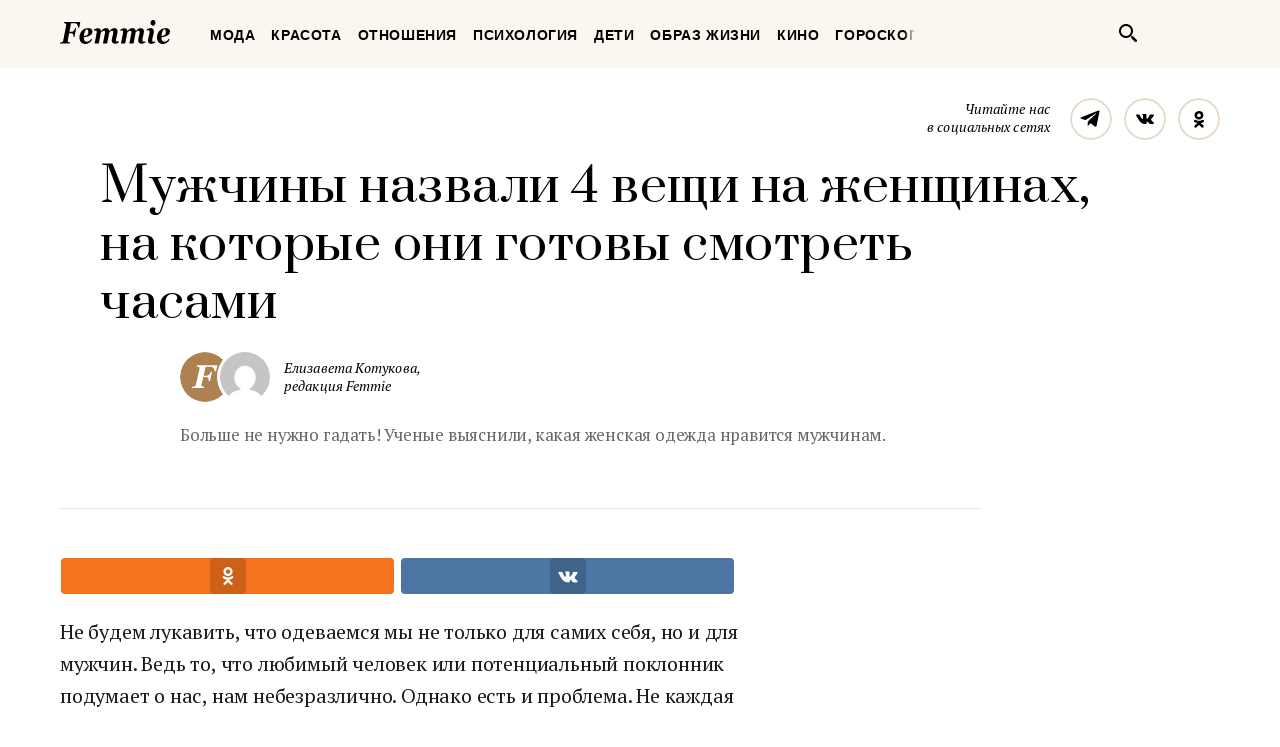

--- FILE ---
content_type: text/html; charset=UTF-8
request_url: https://femmie.ru/muzhchiny-nazvali-4-veshhi-na-zhenshhinah-na-kotory-e-oni-gotovy-smotret-chasami-329210/
body_size: 23662
content:
<!DOCTYPE html>
<html lang="ru">
    <head>
        <meta charset="UTF-8">
        <meta http-equiv="x-ua-compatible" content="ie=edge">
        <meta name="viewport" content="width=device-width, initial-scale=1">
        <link href="https://fonts.googleapis.com/css?family=PT+Serif:400,400i,700|Prata&amp;subset=cyrillic" rel="stylesheet" rel="preload">
        <link href="/wp-content/themes/Newspaper/css/style.css" rel="stylesheet" rel="preload">
        <title>Мужчины назвали 4 вещи на женщинах, на которые они готовы смотреть часами | Femmie</title>
        <meta property="og:locale" content="ru_RU" />
<meta property="og:type" content="article" />
<meta property="og:title" content="Мужчины назвали 4 вещи на&nbsp;женщинах, на&nbsp;которые они готовы смотреть часами" />
<meta property="og:description" content="Не будем лукавить, что одеваемся мы не только для самих себя, но и для мужчин. Ведь то, что любимый человек или потенциальный поклонник подумает о нас, нам небезразлично. Однако есть и проблема. Не каждая дама знает, как выбрать нужный наряд. Рассказываем о 5 вещах, которые наверняка понравятся вашим избранникам. Ведь их влияние на сильный пол научно обосновано. Облегающее платье Если у вас подтянутое тело, тонкая талия и аппетитные формы, то почему бы не показать свои преимущества? Носите облегающие платья, и ни один мужчина не сможет устоять перед вами. Дело в том, что многим представителям сильного пола нравится фигура в форме песочных часов. Так что смело пользуйтесь своими природными данными. А если бедра или грудь недостаточно пышные, то можете визуально увеличить их с помощью нарядов правильных" />
<meta property="og:url" content="https://femmie.ru/muzhchiny-nazvali-4-veshhi-na-zhenshhinah-na-kotory-e-oni-gotovy-smotret-chasami-329210/" />
<meta property="og:site_name" content="Femmie" />
<meta property="article:publisher" content="https://www.facebook.com/femmieru/" />
<meta property="article:section" content="Мода" />
<meta property="article:published_time" content="2020-12-23T05:40:00+00:00" />
<meta property="article:modified_time" content="2020-12-23T08:26:06+00:00" />
<meta property="og:updated_time" content="2020-12-23T08:26:06+00:00" />
<meta property="fb:app_id" content="1588860948093305" />

<!-- All in One SEO Pack 2.7.2 by Michael Torbert of Semper Fi Web Design[467,566] -->
<meta name="description"  content="Не будем лукавить, что одеваемся мы не только для самих себя, но и для мужчин. Ведь то, что любимый человек или потенциальный поклонник подумает о нас, нам" />

<meta name="keywords"  content="Мода" />

<link rel="canonical" href="https://femmie.ru/muzhchiny-nazvali-4-veshhi-na-zhenshhinah-na-kotory-e-oni-gotovy-smotret-chasami-329210/" />
<!-- /all in one seo pack -->
<link rel='dns-prefetch' href='//s.w.org' />
<link rel="alternate" type="application/rss+xml" title="Femmie &raquo; Лента" href="https://femmie.ru/feed/" />
<link rel="alternate" type="application/rss+xml" title="Femmie &raquo; Лента комментариев" href="https://femmie.ru/comments/feed/" />
<link rel='stylesheet' id='crifs-style-css'  href='https://femmie.ru/wp-content/plugins/cr_infinity_scroll/public/style.css?ver=0.2.0' type='text/css' media='all' />
<link rel='stylesheet' id='essb_theme_standard-css'  href='https://femmie.ru/wp-content/plugins/easy-social-share-buttons5/lib/modules/top-posts-widget/css/essb-theme-standard.min.css?ver=4.8.18' type='text/css' media='all' />
<link rel='stylesheet' id='essb-font-css'  href='https://femmie.ru/wp-content/plugins/easy-social-share-buttons5/lib/modules/top-posts-widget/css/essb-posts-font.css?ver=4.8.18' type='text/css' media='all' />
<link rel='stylesheet' id='easy-social-share-buttons-css'  href='https://femmie.ru/wp-content/plugins/easy-social-share-buttons5/assets/css/easy-social-share-buttons.min.css?ver=5.2.2' type='text/css' media='all' />
<script type='text/javascript' src='https://femmie.ru/wp-includes/js/jquery/jquery.js?ver=1.12.4'></script>
<script type='text/javascript' src='https://femmie.ru/wp-includes/js/jquery/jquery-migrate.min.js?ver=1.4.1'></script>
<script type='text/javascript'>
/* <![CDATA[ */
var ai_front = {"insertion_before":"BEFORE","insertion_after":"AFTER","insertion_prepend":"PREPEND CONTENT","insertion_append":"APPEND CONTENT","insertion_replace_content":"REPLACE CONTENT","insertion_replace_element":"REPLACE ELEMENT","cancel":"Cancel","use":"Use","add":"Add","parent":"Parent","cancel_element_selection":"Cancel element selection","select_parent_element":"Select parent element","css_selector":"CSS selector","use_current_selector":"Use current selector","element":"ELEMENT","path":"PATH","selector":"SELECTOR","visible":"VISIBLE","hidden":"HIDDEN"};
/* ]]> */
</script>
<script type='text/javascript' src='https://femmie.ru/wp-content/plugins/ad-inserter/includes/js/ai-jquery.js?ver=4.8.18+2.4.11'></script>
<script type='text/javascript'>
function ai_insert(insertion,selector,insertion_code){if(selector.indexOf(":eq")!=-1)var elements=jQuery(selector);else var elements=document.querySelectorAll(selector);Array.prototype.forEach.call(elements,function(element,index){var ai_debug=typeof ai_debugging!=="undefined";if(element.hasAttribute("id"))selector_string="#"+element.getAttribute("id");else if(element.hasAttribute("class"))selector_string="."+element.getAttribute("class").replace(new RegExp(" ","g"),".");else selector_string="";var template=
document.createElement("div");template.innerHTML=insertion_code;var ai_selector_counter=template.getElementsByClassName("ai-selector-counter")[0];if(ai_selector_counter!=null)ai_selector_counter.innerText=index+1;var ai_debug_name_ai_main=template.getElementsByClassName("ai-debug-name ai-main")[0];if(ai_debug_name_ai_main!=null){var insertion_name="";if(insertion=="before")insertion_name=ai_front.insertion_before;else if(insertion=="after")insertion_name=ai_front.insertion_after;else if(insertion==
"prepend")insertion_name=ai_front.insertion_prepend;else if(insertion=="append")insertion_name=ai_front.insertion_append;else if(insertion=="replace-content")insertion_name=ai_front.insertion_replace_content;else if(insertion=="replace-element")insertion_name=ai_front.insertion_replace_element;ai_debug_name_ai_main.innerText=insertion_name+" "+selector+" ("+element.tagName.toLowerCase()+selector_string+")"}var range=document.createRange();var fragment=range.createContextualFragment(template.innerHTML);
if(insertion=="before")element.parentNode.insertBefore(fragment,element);else if(insertion=="after")element.parentNode.insertBefore(fragment,element.nextSibling);else if(insertion=="prepend")element.insertBefore(fragment,element.firstChild);else if(insertion=="append")element.insertBefore(fragment,null);else if(insertion=="replace-content")element.innerHTML=template.innerHTML;else if(insertion=="replace-element"){element.parentNode.insertBefore(fragment,element);element.parentNode.removeChild(element)}if(ai_debug)console.log("AI INSERT",
insertion,selector,"("+element.tagName.toLowerCase()+selector_string+")")})}
function ai_insert_viewport(element){function hasClass(element,cls){if(element==null)return false;if(element.classList)return element.classList.contains(cls);else return(" "+element.className+" ").indexOf(" "+cls+" ")>-1}function addClass(element,cls){if(element==null)return;if(element.classList)element.classList.add(cls);else element.className+=" "+cls}function removeClass(element,cls){if(element==null)return;if(element.classList)element.classList.remove(cls);else element.className=element.className.replace(new RegExp("(^|\\b)"+
cls.split(" ").join("|")+"(\\b|$)","gi")," ")}var ai_debug=typeof ai_debugging!=="undefined";if(ai_debug)console.log("AI VIEWPORT INSERTION class:",element.getAttribute("class"));var visible=!!(element.offsetWidth||element.offsetHeight||element.getClientRects().length);var block=element.getAttribute("data-block");if(visible){var insertion_code=element.getAttribute("data-code");var insertion_type=element.getAttribute("data-insertion");var selector=element.getAttribute("data-selector");if(insertion_code!=
null)if(insertion_type!=null&&selector!=null){var selector_exists=document.querySelectorAll(selector).length;if(ai_debug)console.log("AI VIEWPORT VISIBLE: block",block,insertion_type,selector,selector_exists?"":"NOT FOUND");if(selector_exists){ai_insert(insertion_type,selector,b64d(insertion_code));removeClass(element,"ai-viewports")}}else{if(ai_debug)console.log("AI VIEWPORT VISIBLE: block",block);var range=document.createRange();var fragment=range.createContextualFragment(b64d(insertion_code));
element.parentNode.insertBefore(fragment,element.nextSibling);removeClass(element,"ai-viewports")}}else{if(ai_debug)console.log("AI VIEWPORT NOT VISIBLE: block",block);var debug_bar=element.previousElementSibling;if(hasClass(debug_bar,"ai-debug-bar")&&hasClass(debug_bar,"ai-debug-script")){removeClass(debug_bar,"ai-debug-script");addClass(debug_bar,"ai-debug-viewport-invisible")}removeClass(element,"ai-viewports")}}
function b64e(str){return btoa(encodeURIComponent(str).replace(/%([0-9A-F]{2})/g,function toSolidBytes(match,p1){return String.fromCharCode("0x"+p1)}))}function b64d(str){return decodeURIComponent(atob(str).split("").map(function(c){return"%"+("00"+c.charCodeAt(0).toString(16)).slice(-2)}).join(""))};
</script>
<link rel='https://api.w.org/' href='https://femmie.ru/wp-json/' />
<link rel="EditURI" type="application/rsd+xml" title="RSD" href="https://femmie.ru/xmlrpc.php?rsd" />
<link rel="wlwmanifest" type="application/wlwmanifest+xml" href="https://femmie.ru/wp-includes/wlwmanifest.xml" /> 
<link rel='prev' title='5 комплиментов, которые для русских женщин норма, а&nbsp;для восточных&nbsp;&mdash; оскорбление' href='https://femmie.ru/5-komplimentov-kotory-e-dlya-russkih-zhenshhin-norma-a-dlya-vostochny-h-oskorblenie-428935/' />
<link rel='next' title='6 фраз родителей, чья дочь растет уверенной в&nbsp;себе' href='https://femmie.ru/6-fraz-roditelej-ch-ya-doch-rastet-uverennoj-v-sebe-311518/' />
<meta name="generator" content="WordPress 4.8.18" />
<link rel='shortlink' href='https://femmie.ru/?p=329210' />
<link rel="alternate" type="application/json+oembed" href="https://femmie.ru/wp-json/oembed/1.0/embed?url=https%3A%2F%2Ffemmie.ru%2Fmuzhchiny-nazvali-4-veshhi-na-zhenshhinah-na-kotory-e-oni-gotovy-smotret-chasami-329210%2F" />
<link rel="alternate" type="text/xml+oembed" href="https://femmie.ru/wp-json/oembed/1.0/embed?url=https%3A%2F%2Ffemmie.ru%2Fmuzhchiny-nazvali-4-veshhi-na-zhenshhinah-na-kotory-e-oni-gotovy-smotret-chasami-329210%2F&#038;format=xml" />
	<script type="application/ld+json"   >
	{ 
		"@context":"http:\/\/schema.org\/",
		"@graph":[
			{
				"@type":"BlogPosting",
				"@id":"https:\/\/femmie.ru\/muzhchiny-nazvali-4-veshhi-na-zhenshhinah-na-kotory-e-oni-gotovy-smotret-chasami-329210\/#BlogPosting",
				"mainEntityOfPage":"https:\/\/femmie.ru\/muzhchiny-nazvali-4-veshhi-na-zhenshhinah-na-kotory-e-oni-gotovy-smotret-chasami-329210\/",
				"headline":"\u041c\u0443\u0436\u0447\u0438\u043d\u044b \u043d\u0430\u0437\u0432\u0430\u043b\u0438 4 \u0432\u0435\u0449\u0438 \u043d\u0430 \u0436\u0435\u043d\u0449\u0438\u043d\u0430\u0445, \u043d\u0430 \u043a\u043e\u0442\u043e\u0440\u044b\u0435 \u043e\u043d\u0438 \u0433\u043e\u0442\u043e\u0432\u044b \u0441\u043c\u043e\u0442\u0440\u0435\u0442\u044c \u0447\u0430\u0441\u0430\u043c\u0438",
				"name":"\u041c\u0443\u0436\u0447\u0438\u043d\u044b \u043d\u0430\u0437\u0432\u0430\u043b\u0438 4 \u0432\u0435\u0449\u0438 \u043d\u0430 \u0436\u0435\u043d\u0449\u0438\u043d\u0430\u0445, \u043d\u0430 \u043a\u043e\u0442\u043e\u0440\u044b\u0435 \u043e\u043d\u0438 \u0433\u043e\u0442\u043e\u0432\u044b \u0441\u043c\u043e\u0442\u0440\u0435\u0442\u044c \u0447\u0430\u0441\u0430\u043c\u0438",
				"description":"\u0411\u043e\u043b\u044c\u0448\u0435 \u043d\u0435 \u043d\u0443\u0436\u043d\u043e \u0433\u0430\u0434\u0430\u0442\u044c! \u0423\u0447\u0435\u043d\u044b\u0435 \u0432\u044b\u044f\u0441\u043d\u0438\u043b\u0438, \u043a\u0430\u043a\u0430\u044f \u0436\u0435\u043d\u0441\u043a\u0430\u044f \u043e\u0434\u0435\u0436\u0434\u0430 \u043d\u0440\u0430\u0432\u0438\u0442\u0441\u044f \u043c\u0443\u0436\u0447\u0438\u043d\u0430\u043c.",
				"datePublished":"2020-12-23 05:40:00",
				"dateModified":"2020-12-23 08:26:06",
				"url":"https:\/\/femmie.ru\/muzhchiny-nazvali-4-veshhi-na-zhenshhinah-na-kotory-e-oni-gotovy-smotret-chasami-329210\/",
                                "articleBody": "Не будем лукавить, что одеваемся мы не только для самих себя, но и для мужчин. Ведь то, что любимый человек или потенциальный поклонник подумает о нас, нам небезразлично. Однако есть и проблема. Не каждая дама знает, как выбрать нужный наряд. Рассказываем о 5 вещах, которые наверняка понравятся вашим избранникам. Ведь их влияние на сильный пол научно обосновано.Облегающее платьеЕсли у вас подтянутое тело, тонкая талия и аппетитные формы, то почему бы не показать свои преимущества? Носите облегающие платья, и ни один мужчина не сможет устоять перед вами. Дело в том, что многим представителям сильного пола нравится фигура в форме песочных часов. Так что смело пользуйтесь своими природными данными.Еще Элизабет Хоуз, дизайнер и модный критик, говорила: «Пять из пяти мужчин утверждают, что, увидев девушку в черном платье, посмотрят на нее еще раз». Уж ее-то словам можно верить.",
								"image":{ 
					"@type":"ImageObject",
					"@id":"https:\/\/via.placeholder.com\/800x600\/EEEEEE\/222222\/?text=%D0%9C%D1%83%D0%B6%D1%87%D0%B8%D0%BD%D1%8B+%D0%BD%D0%B0%D0%B7%D0%B2%D0%B0%D0%BB%D0%B8+4+%D0%B2%D0%B5%D1%89%D0%B8+%D0%BD%D0%B0+%D0%B6%D0%B5%D0%BD%D1%89%D0%B8%D0%BD%D0%B0%D1%85%2C+%D0%BD%D0%B0+%D0%BA%D0%BE%D1%82%D0%BE%D1%80%D1%8B%D0%B5+%D0%BE%D0%BD%D0%B8+%D0%B3%D0%BE%D1%82%D0%BE%D0%B2%D1%8B+%D1%81%D0%BC%D0%BE%D1%82%D1%80%D0%B5%D1%82%D1%8C+%D1%87%D0%B0%D1%81%D0%B0%D0%BC%D0%B8",
					"url":"https:\/\/via.placeholder.com\/800x600\/EEEEEE\/222222\/?text=%D0%9C%D1%83%D0%B6%D1%87%D0%B8%D0%BD%D1%8B+%D0%BD%D0%B0%D0%B7%D0%B2%D0%B0%D0%BB%D0%B8+4+%D0%B2%D0%B5%D1%89%D0%B8+%D0%BD%D0%B0+%D0%B6%D0%B5%D0%BD%D1%89%D0%B8%D0%BD%D0%B0%D1%85%2C+%D0%BD%D0%B0+%D0%BA%D0%BE%D1%82%D0%BE%D1%80%D1%8B%D0%B5+%D0%BE%D0%BD%D0%B8+%D0%B3%D0%BE%D1%82%D0%BE%D0%B2%D1%8B+%D1%81%D0%BC%D0%BE%D1%82%D1%80%D0%B5%D1%82%D1%8C+%D1%87%D0%B0%D1%81%D0%B0%D0%BC%D0%B8",
					"height":600,
					"width":800				},
				"author":{ 
					"@type":"Person",
					"@id":"https:\/\/femmie.ru\/author\/e_kotukova\/#person",
					"name":"\u0415\u043b\u0438\u0437\u0430\u0432\u0435\u0442\u0430 \u041a\u043e\u0442\u0443\u043a\u043e\u0432\u0430",
					"url":"https:\/\/femmie.ru\/author\/e_kotukova\/",
					"image":{ 
						"@type":"ImageObject",
						"@id":"https:\/\/secure.gravatar.com\/avatar\/17cca0a8bed48bfda5e2b5393d2d7072?s=96&d=mm&r=g",
						"url":"https:\/\/secure.gravatar.com\/avatar\/17cca0a8bed48bfda5e2b5393d2d7072?s=96&d=mm&r=g",
						"height":96,
						"width":96
					}
				},
				"publisher":{ 
					"@type":"Organization",
					"@id":"https:\/\/femmie.ru\/\/#organization",
					"name":"Femmie",
					"logo":{ 
						"@type":"ImageObject",
						"url":"https:\/\/femmie.ru\/wp-content\/uploads\/2018\/01\/femmie-logo-retina.png",
						"width":600,
						"height":60
					}
				}
			},
			{ 
				"@type":"BreadcrumbList",
				"itemListElement":[ 
					{ 
						"@type":"ListItem",
						"position":1,
						"item":{ 
							"@id":"https:\/\/femmie.ru\/\"moda\"\/#breadcrumbitem",
							"name":"\u041c\u043e\u0434\u0430"						}
					}
									]
			}
		]
	}
	</script>
<meta property="fb:app_id" content="1588860948093305"/><style></style><script>
/* <![CDATA[ */
var ajax_tptn_tracker = {"ajax_url":"https://femmie.ru/","top_ten_id":"329210","top_ten_blog_id":"1","activate_counter":"11","tptn_rnd":"1457665670"};
/* ]]> */
</script>
<!--[if lt IE 9]><script src="https://html5shim.googlecode.com/svn/trunk/html5.js"></script><![endif]-->
    		<style type="text/css">.recentcomments a{display:inline !important;padding:0 !important;margin:0 !important;}</style>
		<style type="text/css">.essb_displayed_sidebar_right, .essb_displayed_sidebar { display: none; -webkit-transition: all 0.5s; -moz-transition: all 0.5s;-ms-transition: all 0.5s;-o-transition: all 0.5s;transition: all 0.5s;}@media screen and (max-width: 750px) { .essb-mobile-sharebar, .essb-mobile-sharepoint, .essb-mobile-sharebottom, .essb-mobile-sharebottom .essb_links, .essb-mobile-sharebar-window .essb_links, .essb-mobile-sharepoint .essb_links { display: block; } }@media screen and (max-width: 750px) { .essb-mobile-sharebar .essb_native_buttons, .essb-mobile-sharepoint .essb_native_buttons, .essb-mobile-sharebottom .essb_native_buttons, .essb-mobile-sharebottom .essb_native_item, .essb-mobile-sharebar-window .essb_native_item, .essb-mobile-sharepoint .essb_native_item { display: none; } }@media screen and (min-width: 750px) { .essb-mobile-sharebar, .essb-mobile-sharepoint, .essb-mobile-sharebottom { display: none; } }</style>
<script type="text/javascript">var essb_settings = {"ajax_url":"https:\/\/femmie.ru\/wp-admin\/admin-ajax.php","essb3_nonce":"dd4f923e61","essb3_plugin_url":"https:\/\/femmie.ru\/wp-content\/plugins\/easy-social-share-buttons5","essb3_stats":true,"essb3_ga":true,"essb3_ga_mode":"extended","blog_url":"https:\/\/femmie.ru\/","essb3_postfloat_stay":false,"post_id":329210,"sidebar_appear_pos":"10","sidebar_appear_unit":""};var essb_buttons_exist = !!document.getElementsByClassName("essb_links"); if(essb_buttons_exist == true) { document.addEventListener("DOMContentLoaded", function(event) { var ESSB_CACHE_URL = "https://femmie.ru/muzhchiny-nazvali-4-veshhi-na-zhenshhinah-na-kotory-e-oni-gotovy-smotret-chasami-329210/"; if(ESSB_CACHE_URL.indexOf("?") > -1) { ESSB_CACHE_URL += "&essb_counter_cache=rebuild"; } else { ESSB_CACHE_URL += "?essb_counter_cache=rebuild"; }; var xhr = new XMLHttpRequest(); /*xhr.open("GET",ESSB_CACHE_URL,true); xhr.send();*/ });}var essbis_settings = {"modules":{"settings":{"moduleHoverActive":1,"activeModules":["settings","buttons","hover"]},"buttons":{"pinterestImageDescription":["titleAttribute","altAttribute","postTitle","mediaLibraryDescription"],"networks":"pinterest"},"hover":{"imageSelector":".essbis-hover-container img","minImageHeight":100,"minImageWidth":100,"hoverPanelPosition":"top-left","theme":"flat-small","orientation":"horizontal","showOnHome":"1","showOnSingle":"1","showOnPage":"1","showOnBlog":"1","showOnLightbox":"1","alwaysVisible":false,"mobileOnClick":false,"networks":"pinterest"}},"twitteruser":"","fbapp":"","dontshow":"","buttonSets":[],"themes":[]};</script>
<!-- Dynamic Widgets by QURL - http://www.qurl.nl //-->
      <meta name="onesignal" content="wordpress-plugin"/>
          <link rel="manifest"
            href="https://femmie.ru/wp-content/plugins/onesignal-free-web-push-notifications/sdk_files/manifest.json.php?gcm_sender_id="/>
          <script src="https://cdn.onesignal.com/sdks/OneSignalSDK.js" async></script>    <script>

      window.OneSignal = window.OneSignal || [];

      OneSignal.push( function() {
        OneSignal.SERVICE_WORKER_UPDATER_PATH = "OneSignalSDKUpdaterWorker.js.php";
        OneSignal.SERVICE_WORKER_PATH = "OneSignalSDKWorker.js.php";
        OneSignal.SERVICE_WORKER_PARAM = { scope: '/' };

        OneSignal.setDefaultNotificationUrl("https://femmie.ru");
        var oneSignal_options = {};
        window._oneSignalInitOptions = oneSignal_options;

        oneSignal_options['wordpress'] = true;
oneSignal_options['appId'] = 'a325f815-def0-45fa-b63a-776b8e0b1a29';
oneSignal_options['autoRegister'] = true;
oneSignal_options['welcomeNotification'] = { };
oneSignal_options['welcomeNotification']['disable'] = true;
oneSignal_options['path'] = "https://femmie.ru/wp-content/plugins/onesignal-free-web-push-notifications/sdk_files/";
oneSignal_options['persistNotification'] = true;
oneSignal_options['promptOptions'] = { };
oneSignal_options['promptOptions']['actionMessage'] = 'Искусство быть женщиной в наших уведомлениях';
oneSignal_options['promptOptions']['exampleNotificationTitleDesktop'] = 'Это пример уведомления';
oneSignal_options['promptOptions']['exampleNotificationMessageDesktop'] = 'Уведомления появятся на вашем экране';
oneSignal_options['promptOptions']['exampleNotificationTitleMobile'] = 'Пример уведомления';
oneSignal_options['promptOptions']['exampleNotificationCaption'] = '(вы сможете отписаться в любое время)';
oneSignal_options['promptOptions']['acceptButtonText'] = 'РАЗРЕШИТЬ';
oneSignal_options['promptOptions']['cancelButtonText'] = 'Нет, спасибо';
oneSignal_options['promptOptions']['siteName'] = 'Femmie.ru';
oneSignal_options['promptOptions']['autoAcceptTitle'] = 'Нажмите &quot;Разрешить&quot;';
oneSignal_options['notifyButton'] = { };
oneSignal_options['notifyButton']['enable'] = true;
oneSignal_options['notifyButton']['position'] = 'bottom-left';
oneSignal_options['notifyButton']['theme'] = 'default';
oneSignal_options['notifyButton']['size'] = 'medium';
oneSignal_options['notifyButton']['prenotify'] = true;
oneSignal_options['notifyButton']['displayPredicate'] = function() {
              return OneSignal.isPushNotificationsEnabled()
                      .then(function(isPushEnabled) {
                          return !isPushEnabled;
                      });
            };
oneSignal_options['notifyButton']['showCredit'] = false;
oneSignal_options['notifyButton']['text'] = {};
oneSignal_options['notifyButton']['text']['message.prenotify'] = 'Нажмите, чтобы подписаться';
oneSignal_options['notifyButton']['text']['tip.state.unsubscribed'] = 'Подписаться на уведомления';
oneSignal_options['notifyButton']['text']['tip.state.subscribed'] = 'Вы уже подписаны';
oneSignal_options['notifyButton']['text']['tip.state.blocked'] = 'Вы отписались';
oneSignal_options['notifyButton']['text']['message.action.subscribed'] = 'Спасибо, что вы с нами';
oneSignal_options['notifyButton']['text']['message.action.resubscribed'] = 'Вы подписаны на уведомления';
oneSignal_options['notifyButton']['text']['message.action.unsubscribed'] = 'Вы не будете получать уведомления';
oneSignal_options['notifyButton']['text']['dialog.main.title'] = 'Настроить уведомления';
oneSignal_options['notifyButton']['text']['dialog.main.button.subscribe'] = 'ПОДПИСАТЬСЯ';
oneSignal_options['notifyButton']['text']['dialog.main.button.unsubscribe'] = 'Отписаться';
oneSignal_options['notifyButton']['text']['dialog.blocked.title'] = 'Разблокировать уведомления';
oneSignal_options['notifyButton']['text']['dialog.blocked.message'] = 'Следуйте инструкциям';
              oneSignal_options['autoRegister'] = false;
              OneSignal.showHttpPrompt();
              OneSignal.init(window._oneSignalInitOptions);
                    });

      function documentInitOneSignal() {
        var oneSignal_elements = document.getElementsByClassName("OneSignal-prompt");

        var oneSignalLinkClickHandler = function(event) { OneSignal.push(['registerForPushNotifications']); event.preventDefault(); };        for(var i = 0; i < oneSignal_elements.length; i++)
          oneSignal_elements[i].addEventListener('click', oneSignalLinkClickHandler, false);
      }

      if (document.readyState === 'complete') {
           documentInitOneSignal();
      }
      else {
           window.addEventListener("load", function(event){
               documentInitOneSignal();
          });
      }
    </script>


<!-- JS generated by theme -->

<script>
    
</script>

<meta name="p:domain_verify" content="5391086d3ce20be01dc4adfc969c991c"/>

<meta name="pmail-verification" content="82bd16deea711f226d7381c27311763d">

<meta name=“verify-admitad” content=“a80ade74c4" />

<script async type="text/javascript" src="//s.luxupcdnc.com/t/pb211146.js"></script>
<script async type="text/javascript" src="//s.luxupcdnc.com/t/common_402.js"></script>

<!-- Yandex.Metrika counter -->
<script type="text/javascript" >
   (function(m,e,t,r,i,k,a){m[i]=m[i]||function(){(m[i].a=m[i].a||[]).push(arguments)};
   m[i].l=1*new Date();k=e.createElement(t),a=e.getElementsByTagName(t)[0],k.async=1,k.src=r,a.parentNode.insertBefore(k,a)})
   (window, document, "script", "https://mc.yandex.ru/metrika/tag.js", "ym");

   ym(37208760, "init", {
        clickmap:true,
        trackLinks:true,
        accurateTrackBounce:true,
        webvisor:false
   });
</script>
<noscript><div><img src="https://mc.yandex.ru/watch/37208760" style="position:absolute; left:-9999px;" alt="" /></div></noscript>
<!-- /Yandex.Metrika counter -->

<meta name="yandex-verification" content="8aa76a13c42513da" />

<!-- Rating@Mail.ru counter -->
<script type="text/javascript">
var _tmr = window._tmr || (window._tmr = []);
_tmr.push({id: "3119939", type: "pageView", start: (new Date()).getTime()});
(function (d, w, id) {
  if (d.getElementById(id)) return;
  var ts = d.createElement("script"); ts.type = "text/javascript"; ts.async = true; ts.id = id;
  ts.src = "https://top-fwz1.mail.ru/js/code.js";
  var f = function () {var s = d.getElementsByTagName("script")[0]; s.parentNode.insertBefore(ts, s);};
  if (w.opera == "[object Opera]") { d.addEventListener("DOMContentLoaded", f, false); } else { f(); }
})(document, window, "topmailru-code");
</script><noscript><div>
<img src="https://top-fwz1.mail.ru/counter?id=3119939;js=na" style="border:0;position:absolute;left:-9999px;" alt="Top.Mail.Ru" />
</div></noscript>
<!-- //Rating@Mail.ru counter --><link rel="icon" href="https://femmie.ru/wp-content/uploads/2016/05/cropped-femmie-ico-32x32.jpg" sizes="32x32" />
<link rel="icon" href="https://femmie.ru/wp-content/uploads/2016/05/cropped-femmie-ico-192x192.jpg" sizes="192x192" />
<link rel="apple-touch-icon-precomposed" href="https://femmie.ru/wp-content/uploads/2016/05/cropped-femmie-ico-180x180.jpg" />
<meta name="msapplication-TileImage" content="https://femmie.ru/wp-content/uploads/2016/05/cropped-femmie-ico-270x270.jpg" />
<style type='text/css'>
.ai-viewport-3                { display: none !important;}
.ai-viewport-2                { display: none !important;}
.ai-viewport-1                { display: inherit !important;}
.ai-viewport-0                { display: none !important;}
@media (min-width: 768px) and (max-width: 979px) {
.ai-viewport-1                { display: none !important;}
.ai-viewport-2                { display: inherit !important;}
}
@media (max-width: 767px) {
.ai-viewport-1                { display: none !important;}
.ai-viewport-3                { display: inherit !important;}
}
</style>
<link rel="preload" as="script" href="https://static.nativerent.ru/js/codes/nativerent.v2.js" crossorigin>
<script src="https://static.nativerent.ru/js/codes/nativerent.v2.js" async crossorigin></script>
<script>(function(){(window.NRentCounter = window.NRentCounter || []).push({id:"5da9b9e49a889"})}())</script>

<meta name="p:domain_verify" content="fe7723f642daceb77c406b5e0cf098cf"/>
<meta name="google-site-verification" content="gcRM5sUlKerp3mS3jOeWXkvdMyMEkorqb5ixaNOH4t8" />

<script type="text/javascript">
var distribution = {
  A: 100,
  B: 0
};

var coinflip = function(distribution) {
	var number = Math.round(Math.random()*100);
  if (number <= distribution["A"])
  	return 'A';
  else
  	return 'B'
};

window.BUCKET = coinflip(distribution);
</script>

<script src="https://yandex.ru/ads/system/header-bidding.js" async></script>
<script>
    window.Ya || (window.Ya = {});
    window.yaContextCb = window.yaContextCb || [];
    window.Ya.adfoxCode || (window.Ya.adfoxCode = {});
    window.Ya.adfoxCode.hbCallbacks || (window.Ya.adfoxCode.hbCallbacks = []);
</script>
<script src="https://yandex.ru/ads/system/context.js" async></script>

<script>
    function renderAdFoxAd(adFoxConfig, adUnit) {
        window.Ya.adfoxCode.hbCallbacks.push(function () {
            window.Ya.headerBidding.pushAdUnits([adUnit]);
            window.yaContextCb.push(function () {
                window.Ya.adfoxCode.create(adFoxConfig);
            });
        });
    }

    function destroyAdFoxAd(adBlockId) {
        window.yaContextCb.push(() => {
            Ya.adfoxCode.destroy(adBlockId);
        });
    }

    function buildAdBlock(containerDivId, adBlockId) {
        let container = document.getElementById(containerDivId);

        let adBlock = document.createElement('div');
        adBlock.setAttribute('id', adBlockId);

        return container.insertAdjacentElement('afterbegin', adBlock);
    }
</script>

<script async src="https://cdn.skcrtxr.com/roxot-wrapper/js/roxot-manager.js?pid=f26ebaea-36dd-42a2-bcf2-8b4ef402be74"></script>
        <script async id="__clickio__safecontent__" data-sid="211146" type="text/javascript" src="//s.clickiocdn.com/t/safecontent.js"></script>
        <script async id="__clickio__safecontent__" data-sid="211146" type="text/javascript" src="//s.clickiocdn.com/t/safecontent.js"></script>
        <script async src="https://yastatic.net/pcode/adfox/header-bidding.js"></script>
        <script>
    	var adfoxBiddersMap = {
    	  "myTarget": "1171987",
          "betweenDigital": "1183726",
          "buzzoola": "1192937"
    	};
        var adUnits = [
            {
                "code": "adfox_157260412858631327",
                "bids": [
                        {
                            "bidder": "myTarget",
                            "params": {
                                    "placementId": "629553"
                            }
                        }
                    ]
            },
            {
                "codeType": "inpage",
                "code": "adfox_157523813302127722",
                "bids": [
                    {
                        "bidder": "betweenDigital",
                        "params": {
                            "placementId": "3462623"
                        }
                    },
                    {
                        "bidder": "buzzoola",
                        "params": {
                            "placementId": "745728"
                        }
                    }
                ]
            },
            {
            "code": "adfox_157797722574113439",
            "bids": [
                {
                    "bidder": "myTarget",
                    "params": {
                        "placementId": "677358"
                    }
                },
                {
                    "bidder": "betweenDigital",
                    "params": {
                        "placementId": "3686890"
                    }
                }
            ],
            "sizes": [
                [
                    300,
                    600
                ]
            ]
            }
        ];
        var userTimeout = 1000;
        window.YaHeaderBiddingSettings = {
            biddersMap: adfoxBiddersMap,
                adUnits: adUnits,
            timeout: userTimeout
        };
        </script>

        <script src="https://yastatic.net/pcode/adfox/loader.js" crossorigin="anonymous"></script>
        <style>

@font-face{font-family:"Font Awesome 5 Brands";font-style:normal;font-weight:normal; font-display: swap; src:url(/wp-content/plugins/posts-like-dislike/css/fontawesome/webfonts/fa-brands-400.eot);src:url(/wp-content/plugins/posts-like-dislike/css/fontawesome/webfonts/fa-brands-400.eot?#iefix) format("embedded-opentype"),url(/wp-content/plugins/posts-like-dislike/css/fontawesome/webfonts/fa-brands-400.woff2) format("woff2"),url(/wp-content/plugins/posts-like-dislike/css/fontawesome/webfonts/fa-brands-400.woff) format("woff"),url(/wp-content/plugins/posts-like-dislike/css/fontawesome/webfonts/fa-brands-400.ttf) format("truetype"),url(/wp-content/plugins/posts-like-dislike/css/fontawesome/webfonts/fa-brands-400.svg#fontawesome) format("svg")}.fab{font-family:"Font Awesome 5 Brands"}@font-face{font-family:"Font Awesome 5 Free";font-style:normal;font-weight:400;src:url(/wp-content/plugins/posts-like-dislike/css/fontawesome/webfonts/fa-regular-400.eot);src:url(/wp-content/plugins/posts-like-dislike/css/fontawesome/webfonts/fa-regular-400.eot?#iefix) format("embedded-opentype"),url(/wp-content/plugins/posts-like-dislike/css/fontawesome/webfonts/webfonts/fa-regular-400.woff2) format("woff2"),url(/wp-content/plugins/posts-like-dislike/css/fontawesome/webfonts/fa-regular-400.woff) format("woff"),url(/wp-content/plugins/posts-like-dislike/css/fontawesome/webfonts/fa-regular-400.ttf) format("truetype"),url(/wp-content/plugins/posts-like-dislike/css/fontawesome/webfonts/fa-regular-400.svg#fontawesome) format("svg")}.far{font-weight:400}@font-face{font-family:"Font Awesome 5 Free";font-style:normal;font-weight:900;src:url(/wp-content/plugins/posts-like-dislike/css/fontawesome/webfonts/fa-solid-900.eot);src:url(/wp-content/plugins/posts-like-dislike/css/fontawesome/webfonts/fa-solid-900.eot?#iefix) format("embedded-opentype"),url(/wp-content/plugins/posts-like-dislike/css/fontawesome/webfonts/fa-solid-900.woff2) format("woff2"),url(/wp-content/plugins/posts-like-dislike/css/fontawesome/webfonts/fa-solid-900.woff) format("woff"),url(/wp-content/plugins/posts-like-dislike/css/fontawesome/webfonts/fa-solid-900.ttf) format("truetype"),url(/wp-content/plugins/posts-like-dislike/css/fontawesome/webfonts/fa-solid-900.svg#fontawesome) format("svg")}

          .fa,.fab,.fal,.far,.fas {
    -moz-osx-font-smoothing: grayscale;
    -webkit-font-smoothing: antialiased;
    display: inline-block;
    font-style: normal;
    font-variant: normal;
    text-rendering: auto;
    line-height: 1
}

.fa, .fas {
    font-weight: 900;
}

.fa, .far, .fas {
    font-family: "Font Awesome 5 Free";
}

.fa-thumbs-up:before {
    content: "\f164";
}

.fa-thumbs-down:before {
    content: "\f165";
}

.pld-like-dislike-wrap {
    display: inline-block;
    margin-bottom:20px;
}
.pld-common-wrap {
    display: inline-block;
    min-width: 50px;
}
.pld-common-wrap > a.pld-like-dislike-trigger {
    text-decoration: none;
    box-shadow: 0 0 0 !important;
    border-bottom: 0;
}
.pld-count-wrap {
    margin-left: 5px;
}
.pld-share-wrap {
    display: inline-block;
    margin-left: 50px;
}
.pld-share-wrap a {
    box-shadow: 0 0 0 !important;
    margin: 0 10px;
    border:1px solid #fff;
}
a.pld-facebook {
    background: #3b5998 !important;
    color: #fff !important;
    display: inline-block;
    text-align: center;
    padding: 5px 10px;
}
a.pld-twitter {
    background: #55acee !important;
    color: #fff !important;
    display: inline-block;
    text-align: center;
    padding: 5px 7px;
}
a.pld-facebook:hover {
    background: #fff !important;
    color: #3b5998 !important;
    border: 1px solid;
}
a.pld-twitter:hover {
    background: #fff !important;
    color: #55acee !important;
    border: 1px solid;
}
.pld-like-dislike-wrap br{display:none;}
.pld-like-dislike-wrap p{display:none;}
.pld-like-dislike-wrap.pld-template-3 {
    margin-bottom: 20px;
}
.pld-like-dislike-wrap .pld-common-wrap {
    margin-right: 10px;
}
.pld-like-dislike-wrap.pld-custom img {
    max-width: 30px;
    display: inline-block;
    vertical-align: top;
}
</style>
<style>.embed-container { position: relative; padding-bottom: 56.25%; height: 0; overflow: hidden; max-width: 100%; } .embed-container iframe, .embed-container object, .embed-container embed { position: absolute; top: 0; left: 0; width: 100%; height: 100%; }</style>
    </head>

<body>

    <div id="fb-root"></div>
    <script>(function(d, s, id) {
    var js, fjs = d.getElementsByTagName(s)[0];
    if (d.getElementById(id)) return;
    js = d.createElement(s); js.id = id;
    js.src = "//connect.facebook.net/ru_RU/sdk.js#xfbml=1&version=v3.0&appId=1588860948093305";
    //fjs.parentNode.insertBefore(js, fjs);
    }(document, 'script', 'facebook-jssdk'));</script>
    <input id="menu-state" class="visuallyhidden" type="checkbox" style="display: none;">
    <div class="page">
        <div class="page__head">
            <!-- шапка -->
            <div class="header">
                <div class="header__wrap container">
                    <div class="header__emblem">
                        <a class="logo" href="/">
                            Femmie
                        </a>
                    </div>
                    <div class="header__begin">
                        <!-- <a class="button button--neutral" href="#">Написать</a> -->
                    </div>
                    <div class="header__search">
                        <a class="search-button" href="#">
                            Поиск
                        </a>
                    </div>
                    <div class="header__user">
                        <!-- или:
                            <a class="button button--text-alike" href="#">Войти</a>
                        <!-- или: -->
                        <!-- <a class="avatar avatar--interactive" href="#">
                            <img class="avatar__image"
                                    srcset="../temp/avatar-a-44x44@2x.jpg 2x"
                                    src="../temp/avatar-a-44x44.jpg"
                                    width="44"
                                    height="44"
                                    alt=""
                            >
                        </a> -->
                        <!--/или -->
                    </div>
                    <label class="header__burger" for="menu-state">
                        Показать меню
                    </label>
                </div>
            </div>
            <!-- шапка -->
        </div>
    <div class="page__navigation">
        <nav class="nav">
        <div class="nav__wrap container">
            <div class="nav__menu">
            <a class="nav__item " href="https://femmie.ru/category/moda/">Мода</a></li>
<a class="nav__item " href="https://femmie.ru/category/krasota/">Красота</a></li>
<a class="nav__item " href="https://femmie.ru/category/otnosheniya/">Отношения</a></li>
<a class="nav__item " href="https://femmie.ru/category/psihologiya/">Психология</a></li>
<a class="nav__item " href="https://femmie.ru/category/deti/">Дети</a></li>
<a class="nav__item " href="https://femmie.ru/category/obraz-zhizni/">Образ жизни</a></li>
<a class="nav__item " href="https://femmie.ru/category/kino/">Кино</a></li>
<a class="nav__item " href="https://femmie.ru/category/goroskop/">Гороскоп</a></li>
<a class="nav__item " href="https://femmie.ru/contacts/">Контакты</a></li>
            </div>
            <label class="nav__burger" for="menu-state">
                Показать меню
            </label>
            </div>
        </nav>
            <!--/Навигация -->
    </div>
<div class="page__body">
    <div class="article-page">
    <!-- Статья -->
     <article class="article">
        <div class="article__wrap container">
            <div class="article__sub-head">
                <div class="article__navigation breadcrumbs">
                </div>
                <div class="article__subscribe media">
                    <b class="media__heading">
                        Читайте нас в&nbsp;социальных сетях
                    </b>
                    <div class="media__list">
                        <a class="media__item net net--telegram" href="https://t.me/femmie_ru" target="_blank">Телеграм</a>
                        <!-- <a class="media__item net net--facebook" href="https://www.facebook.com/femmieru/" target="_blank">Facebook</a> -->
                        <a class="media__item net net--vk" href="https://vk.com/femmie" target="_blank">Вконтакте</a>
                        <a class="media__item net net--odnoklassniki" href="https://ok.ru/femmie" target="_blank">Одноклассники</a>
                    </div>
                </div>
            </div>
            <header class="article__head">
                <h1 class="article__heading title title--higher-importance">
                    Мужчины назвали 4 вещи на&nbsp;женщинах, на&nbsp;которые они готовы смотреть часами
                </h1>
                <div class="article__summary">
                    <div class="article__team">
                        <!-- в случае с колумнистом тут иное -->
                        <span class="article__contributor">
                            <a class="avatar avatar--interactive" href="#">
                             <img class="avatar__image" src="https://femmie.ru/svg/avatar-femmie.svg" width="50" height="50" alt="">
                            </a>
                        </span>
                        <span class="article__contributor">
                            <a class="avatar avatar--interactive" href="#">
                                <img class="avatar__image"
                                     src="https://secure.gravatar.com/avatar/17cca0a8bed48bfda5e2b5393d2d7072?s=96&amp;d=mm&amp;r=g"
                                     width="50"
                                     height="50"
                                     alt=""
                                >
                            </a>
                        </span>
                        <div class="article__roles">
                            Елизавета Котукова,<br> редакция Femmie
                        </div>
                        <!--/иное -->
                    </div>
                    <div class="article__info">
                    </div>
                </div>

                    <p class="article__headline">
                        Больше не нужно гадать! Ученые выяснили, какая женская одежда нравится мужчинам.
                    </p>

            </header>
                <figure class="article__preview">
                    
                    <figcaption class="article__featured-pic-credits">
                    
                    </figcaption>
                </figure>

                <!-- temp -->
                <!--/temp -->

            <div class="article__body">
                <div class="article__content">
                    <div class="wysiwyg">
                        <div class="essb_links essb_displayed_top essb_share essb_template_bold-retina essb_608980325 essb_width_flex essb_links_center print-no" id="essb_displayed_top_608980325" data-essb-postid="329210" data-essb-position="top" data-essb-button-style="icon" data-essb-template="bold-retina" data-essb-counter-pos="hidden" data-essb-url="https://femmie.ru/muzhchiny-nazvali-4-veshhi-na-zhenshhinah-na-kotory-e-oni-gotovy-smotret-chasami-329210/?" data-essb-twitter-url="https://femmie.ru/muzhchiny-nazvali-4-veshhi-na-zhenshhinah-na-kotory-e-oni-gotovy-smotret-chasami-329210/?utm_source=twitter%26utm_medium=share-button%26utm_campaign=" data-essb-instance="608980325">
<ul class="essb_links_list essb_force_hide_name essb_force_hide">
<li class="essb_item essb_link_ok nolightbox"> <a href="http://www.odnoklassniki.ru/dk?st.cmd=addShare&#038;st.s=1&#038;st._surl=https://femmie.ru/muzhchiny-nazvali-4-veshhi-na-zhenshhinah-na-kotory-e-oni-gotovy-smotret-chasami-329210/?utm_source=ok%26utm_medium=share-button%26utm_campaign=%D0%9C%D1%83%D0%B6%D1%87%D0%B8%D0%BD%D1%8B_%D0%BD%D0%B0%D0%B7%D0%B2%D0%B0%D0%BB%D0%B8_4_%D0%B2%D0%B5%D1%89%D0%B8_%D0%BD%D0%B0_%D0%B6%D0%B5%D0%BD%D1%89%D0%B8%D0%BD%D0%B0%D1%85%2C_%D0%BD%D0%B0_%D0%BA%D0%BE%D1%82%D0%BE%D1%80%D1%8B%D0%B5_%D0%BE%D0%BD%D0%B8_%D0%B3%D0%BE%D1%82%D0%BE%D0%B2%D1%8B_%D1%81%D0%BC%D0%BE%D1%82%D1%80%D0%B5%D1%82%D1%8C_%D1%87%D0%B0%D1%81%D0%B0%D0%BC%D0%B8" title="" onclick="essb.window(&#39;http://www.odnoklassniki.ru/dk?st.cmd=addShare&#038;st.s=1&#038;st._surl=https://femmie.ru/muzhchiny-nazvali-4-veshhi-na-zhenshhinah-na-kotory-e-oni-gotovy-smotret-chasami-329210/?utm_source=ok%26utm_medium=share-button%26utm_campaign=%D0%9C%D1%83%D0%B6%D1%87%D0%B8%D0%BD%D1%8B_%D0%BD%D0%B0%D0%B7%D0%B2%D0%B0%D0%BB%D0%B8_4_%D0%B2%D0%B5%D1%89%D0%B8_%D0%BD%D0%B0_%D0%B6%D0%B5%D0%BD%D1%89%D0%B8%D0%BD%D0%B0%D1%85%2C_%D0%BD%D0%B0_%D0%BA%D0%BE%D1%82%D0%BE%D1%80%D1%8B%D0%B5_%D0%BE%D0%BD%D0%B8_%D0%B3%D0%BE%D1%82%D0%BE%D0%B2%D1%8B_%D1%81%D0%BC%D0%BE%D1%82%D1%80%D0%B5%D1%82%D1%8C_%D1%87%D0%B0%D1%81%D0%B0%D0%BC%D0%B8&#39;,&#39;ok&#39;,&#39;608980325&#39;); return false;" target="_blank" rel="nofollow" ><span class="essb_icon essb_icon_ok"></span><span class="essb_network_name essb_noname"></span></a></li>
<li class="essb_item essb_link_vk nolightbox"> <a href="http://vkontakte.ru/share.php?url=https://femmie.ru/muzhchiny-nazvali-4-veshhi-na-zhenshhinah-na-kotory-e-oni-gotovy-smotret-chasami-329210/?utm_source=vk%26utm_medium=share-button%26utm_campaign=%D0%9C%D1%83%D0%B6%D1%87%D0%B8%D0%BD%D1%8B_%D0%BD%D0%B0%D0%B7%D0%B2%D0%B0%D0%BB%D0%B8_4_%D0%B2%D0%B5%D1%89%D0%B8_%D0%BD%D0%B0_%D0%B6%D0%B5%D0%BD%D1%89%D0%B8%D0%BD%D0%B0%D1%85%2C_%D0%BD%D0%B0_%D0%BA%D0%BE%D1%82%D0%BE%D1%80%D1%8B%D0%B5_%D0%BE%D0%BD%D0%B8_%D0%B3%D0%BE%D1%82%D0%BE%D0%B2%D1%8B_%D1%81%D0%BC%D0%BE%D1%82%D1%80%D0%B5%D1%82%D1%8C_%D1%87%D0%B0%D1%81%D0%B0%D0%BC%D0%B8" title="" onclick="essb.window(&#39;http://vkontakte.ru/share.php?url=https://femmie.ru/muzhchiny-nazvali-4-veshhi-na-zhenshhinah-na-kotory-e-oni-gotovy-smotret-chasami-329210/?utm_source=vk%26utm_medium=share-button%26utm_campaign=%D0%9C%D1%83%D0%B6%D1%87%D0%B8%D0%BD%D1%8B_%D0%BD%D0%B0%D0%B7%D0%B2%D0%B0%D0%BB%D0%B8_4_%D0%B2%D0%B5%D1%89%D0%B8_%D0%BD%D0%B0_%D0%B6%D0%B5%D0%BD%D1%89%D0%B8%D0%BD%D0%B0%D1%85%2C_%D0%BD%D0%B0_%D0%BA%D0%BE%D1%82%D0%BE%D1%80%D1%8B%D0%B5_%D0%BE%D0%BD%D0%B8_%D0%B3%D0%BE%D1%82%D0%BE%D0%B2%D1%8B_%D1%81%D0%BC%D0%BE%D1%82%D1%80%D0%B5%D1%82%D1%8C_%D1%87%D0%B0%D1%81%D0%B0%D0%BC%D0%B8&#39;,&#39;vk&#39;,&#39;608980325&#39;); return false;" target="_blank" rel="nofollow" ><span class="essb_icon essb_icon_vk"></span><span class="essb_network_name essb_noname"></span></a></li>
</ul>
</div>
<p><input type="hidden" value="" data-essbisPostContainer="" data-essbisPostUrl="https://femmie.ru/muzhchiny-nazvali-4-veshhi-na-zhenshhinah-na-kotory-e-oni-gotovy-smotret-chasami-329210/" data-essbisPostTitle="Мужчины назвали 4 вещи на&nbsp;женщинах, на&nbsp;которые они готовы смотреть часами" data-essbisHoverContainer="">Не будем лукавить, что одеваемся мы не только для самих себя, но и для мужчин. Ведь то, что любимый человек или потенциальный поклонник подумает о нас, нам небезразлично. Однако есть и проблема. Не каждая дама знает, как выбрать нужный наряд. Рассказываем о 5 вещах, которые наверняка понравятся вашим избранникам. Ведь их влияние на сильный пол научно обосновано.</p><div class='code-block code-block-85' style='margin: 8px 0; clear: both;'>
<div id="NRent-5da9b9e49a889-5"></div>
<script>(function(){(window.NRentManager = window.NRentManager || []).push({renderTo:"NRent-5da9b9e49a889-5",position:"popupTeaser",settings:{"mobile":["teaser","fullscreen"],"desktop":["teaser"]}})}())</script>
</div>
<div class='ai-viewports ai-viewport-2 ai-viewport-3' data-code='[base64]' data-block='6'></div>
<script>var ai_script = document.getElementsByClassName ('ai-viewports'); ai_insert_viewport (ai_script [ai_script.length - 1]);</script>
<div class='code-block code-block-1' style='margin: 30px auto; text-align: center; display: block; clear: both;'>
<script>ym(37208760,'reachGoal','after 1st D')</script>

<!-- Yandex.RTB R-A-330728-21 -->
<div id="yandex_rtb_R-A-330728-21"></div>
<script>
window.yaContextCb.push(() => {
    Ya.Context.AdvManager.render({
        "blockId": "R-A-330728-21",
        "renderTo": "yandex_rtb_R-A-330728-21"
    })
})
</script>

<div id="NRent-5da9b9e49a889-2"></div>
<script>(function(){(window.NRentManager = window.NRentManager || []).push({renderTo:"NRent-5da9b9e49a889-2",position:"horizontalTop"})}())</script>
</div>

<h3>Облегающее платье</h3>
<p>Если у вас подтянутое тело, тонкая талия и аппетитные формы, то почему бы не показать свои преимущества? Носите облегающие платья, и ни один мужчина не сможет устоять перед вами. Дело в том, что многим представителям сильного пола <a href="https://pubmed.ncbi.nlm.nih.gov/27035937/" target="_blank" rel="noopener">нравится фигура в форме песочных часов</a>. Так что смело пользуйтесь своими природными данными.</p>
<figure class="figure">
<div class="figure__outer">
<div class="figure__widget"><picture class="attachment-medium size-medium wp-post-picture"><source srcset="https://femmie.ru/wp-content/uploads/2020/12/127013439_122315752864748_4568330844878819759_n-680x850.jpg" media="(min-width: 1200px)"><source srcset="https://femmie.ru/wp-content/uploads/2020/12/127013439_122315752864748_4568330844878819759_n-520x650.jpg" media="(min-width: 920px) and (max-width: 1199px)"><source srcset="https://femmie.ru/wp-content/uploads/2020/12/127013439_122315752864748_4568330844878819759_n-768x960.jpg" media="(min-width: 620px) and (max-width: 919px)"><img srcset="https://femmie.ru/wp-content/uploads/2020/12/127013439_122315752864748_4568330844878819759_n-420x525.jpg" src="https://femmie.ru/wp-content/uploads/2020/12/127013439_122315752864748_4568330844878819759_n-420x525.jpg" alt="" width="420" height="494" class="image">
</picture></div>
</div><figcaption class="figure__caption">
<div class="figure__credits"> @micahgianneli</div>
</figcaption></figure>
<p>А если бедра или грудь недостаточно пышные, то можете визуально увеличить их с помощью нарядов правильных фасонов. Например, женщинам со скромными бедрами подойдет платье А-силуэта — широкая юбка добавит им объем.</p>
<h3>Блузка без плеч</h3>
<p>Обнаженные ноги — далеко не самое главное женское оружие в обольщении мужчин. <a href="https://pubmed.ncbi.nlm.nih.gov/27035937/" target="_blank" rel="noopener">Американские психологи выяснили</a>, что всех нас привлекают люди, которые показывают свои плечи. А все потому, что человек в открытой одежде подсознательно воспринимается как более беззащитный.</p><div class='code-block code-block-7 ai-viewport-2 ai-viewport-3' style='margin: 30px auto; text-align: center; display: block; clear: both;'>
<!-- Yandex.RTB R-A-330728-19 -->
<div id="yandex_rtb_R-A-330728-19"></div>
<script type="text/javascript">
    (function(w, d, n, s, t) {
        w[n] = w[n] || [];
        w[n].push(function() {
            Ya.Context.AdvManager.render({
                blockId: "R-A-330728-19",
                renderTo: "yandex_rtb_R-A-330728-19",
                async: true
            });
        });
        t = d.getElementsByTagName("script")[0];
        s = d.createElement("script");
        s.type = "text/javascript";
        s.src = "//an.yandex.ru/system/context.js";
        s.async = true;
        t.parentNode.insertBefore(s, t);
    })(this, this.document, "yandexContextAsyncCallbacks");
</script>
<script>ym(37208760,'reachGoal','after5th_M')</script>

<div id="NRent-5da9b9e49a889-3"></div>
<script>(function(){(window.NRentManager = window.NRentManager || []).push({renderTo:"NRent-5da9b9e49a889-3",position:"horizontalMiddle"})}())</script>
</div>
<div class='code-block code-block-3 ai-viewport-1' style='margin: 30px auto; text-align: center; display: block; clear: both;'>
<div class="roxot-dynamic incontent-after8-desktop" data-settings-function="placementOneSettings" >
</div>
<script>
    window.placementOneSettings = function (divId, placementId) {

    let parentEssb = jQuery("#"+divId).closest(".article__body").find("[data-essb-postid]");
    let postId = parentEssb.attr('data-essb-postid');

    return {
      customKeyValues: {
        postId: postId
      }
    }
  }
</script>

<div id="NRent-5da9b9e49a889-3"></div>
<script>(function(){(window.NRentManager = window.NRentManager || []).push({renderTo:"NRent-5da9b9e49a889-3",position:"horizontalMiddle"})}())</script>
</div>

<figure class="figure">
<div class="figure__outer">
<div class="figure__widget"><picture class="attachment-medium size-medium wp-post-picture"><source srcset="https://femmie.ru/wp-content/uploads/2020/12/119000464_122365949345537_6482563960849939655_n-680x851.jpg" media="(min-width: 1200px)"><source srcset="https://femmie.ru/wp-content/uploads/2020/12/119000464_122365949345537_6482563960849939655_n-520x650.jpg" media="(min-width: 920px) and (max-width: 1199px)"><source srcset="https://femmie.ru/wp-content/uploads/2020/12/119000464_122365949345537_6482563960849939655_n-768x961.jpg" media="(min-width: 620px) and (max-width: 919px)"><img srcset="https://femmie.ru/wp-content/uploads/2020/12/119000464_122365949345537_6482563960849939655_n-420x525.jpg" src="https://femmie.ru/wp-content/uploads/2020/12/119000464_122365949345537_6482563960849939655_n-420x525.jpg" alt="" width="420" height="494" class="image">
</picture></div>
</div><figcaption class="figure__caption">
<div class="figure__credits"> @maja_miletic</div>
</figcaption></figure>
<p>Одежда без рукавов подчеркивает хрупкость и женственность. Такую даму мужчине хочется беречь и защищать. Кстати, блузы и платья с большим вырезом на спине производят такой же эффект. Так что отложите мини-юбки и обратите внимание на бельевые топы и корсетные лифы.</p>
<h3>Красная вещь в образе</h3>
<p>Красный цвет оказывает романтическое влияние на мужчин. Этот факт обсуждался в «<a href="http://www.bryanburnham.net/wp-content/uploads/2014/01/Elliot-Niesta-2008-JPSP-.pdf" target="_blank" rel="noopener">Журнале психологии личности и социальной психологии</a>». Поэтому, если хотите понравиться избраннику, делайте ставку на этот сочный оттенок и не прогадаете.</p><div class='ai-viewports ai-viewport-2 ai-viewport-3' data-code='[base64]' data-block='8'></div>
<script>var ai_script = document.getElementsByClassName ('ai-viewports'); ai_insert_viewport (ai_script [ai_script.length - 1]);</script>
<div class='code-block code-block-4 ai-viewport-1' style='margin: 30px auto; text-align: center; display: block; clear: both;'>
<div class="roxot-dynamic incontent-after8-desktop" data-settings-function="placementOneSettings" >
</div>
<script>
    window.placementOneSettings = function (divId, placementId) {

    let parentEssb = jQuery("#"+divId).closest(".article__body").find("[data-essb-postid]");
    let postId = parentEssb.attr('data-essb-postid');

    return {
      customKeyValues: {
        postId: postId
      }
    }
  }
</script></div>

<figure class="figure">
<div class="figure__outer">
<div class="figure__widget"><picture class="attachment-medium size-medium wp-post-picture"><source srcset="https://femmie.ru/wp-content/uploads/2020/12/123236025_647453969465031_9093607133101743390_n-680x850.jpg" media="(min-width: 1200px)"><source srcset="https://femmie.ru/wp-content/uploads/2020/12/123236025_647453969465031_9093607133101743390_n-520x650.jpg" media="(min-width: 920px) and (max-width: 1199px)"><source srcset="https://femmie.ru/wp-content/uploads/2020/12/123236025_647453969465031_9093607133101743390_n-768x960.jpg" media="(min-width: 620px) and (max-width: 919px)"><img srcset="https://femmie.ru/wp-content/uploads/2020/12/123236025_647453969465031_9093607133101743390_n-420x525.jpg" src="https://femmie.ru/wp-content/uploads/2020/12/123236025_647453969465031_9093607133101743390_n-420x525.jpg" alt="" width="420" height="494" class="image">
</picture></div>
</div><figcaption class="figure__caption">
<div class="figure__credits"> @styleheroine</div>
</figcaption></figure>
<p>Только не переусердствуйте — одеваться в красный тотал лук не обязательно. Достаточно надеть какую-то одну вещь, которая заодно привлечет внимание к вашим достоинствам. Это может быть блузка, юбка, узкие брюки или сапоги. Подойдет даже красная помада. Поверьте, реакция мужчины не заставит себя долго ждать.</p>
<h3>Маленькое черное платье</h3>
<p>Вы уже не раз слышали, что миниатюрное черное платье простого кроя должно быть в гардеробе каждой уважающей себя женщины. Во-первых, это практично. С таким нарядом можно составить множество повседневных и нарядных комплектов. Во-вторых, маленькое черное платье нравится мужчинам.</p><div class='ai-viewports ai-viewport-2 ai-viewport-3' data-code='[base64]' data-block='12'></div>
<script>var ai_script = document.getElementsByClassName ('ai-viewports'); ai_insert_viewport (ai_script [ai_script.length - 1]);</script>
<div class='code-block code-block-11 ai-viewport-1' style='margin: 30px 0 30px 30px; float: right;'>
<div class="roxot-dynamic dynamic-incontent-after11"  data-settings-function="placementOneSettings" >
</div>
<script>
    window.placementOneSettings = function (divId, placementId) {

    let parentEssb = jQuery("#"+divId).closest(".article__body").find("[data-essb-postid]");
    let postId = parentEssb.attr('data-essb-postid');

    return {
      customKeyValues: {
        postId: postId
      }
    }
  }
</script></div>

<figure class="figure">
<div class="figure__outer">
<div class="figure__widget"><picture class="attachment-medium size-medium wp-post-picture"><source srcset="https://femmie.ru/wp-content/uploads/2020/12/82938401_125725158953928_6694881599081757699_n-680x850.jpg" media="(min-width: 1200px)"><source srcset="https://femmie.ru/wp-content/uploads/2020/12/82938401_125725158953928_6694881599081757699_n-520x650.jpg" media="(min-width: 920px) and (max-width: 1199px)"><source srcset="https://femmie.ru/wp-content/uploads/2020/12/82938401_125725158953928_6694881599081757699_n-768x960.jpg" media="(min-width: 620px) and (max-width: 919px)"><img srcset="https://femmie.ru/wp-content/uploads/2020/12/82938401_125725158953928_6694881599081757699_n-420x525.jpg" src="https://femmie.ru/wp-content/uploads/2020/12/82938401_125725158953928_6694881599081757699_n-420x525.jpg" alt="" width="420" height="494" class="image">
</picture></div>
</div><figcaption class="figure__caption">
<div class="figure__credits"> @rominaluciia</div>
</figcaption></figure>
<p>Еще Элизабет Хоуз, дизайнер и модный критик, говорила: «Пять из пяти мужчин утверждают, что, увидев девушку в черном платье, посмотрят на нее еще раз». Уж ее-то словам можно верить.</p>
<div class="essb_links essb_displayed_bottom essb_share essb_template_bold-retina essb_643535496 essb_width_flex essb_links_center print-no" id="essb_displayed_bottom_643535496" data-essb-postid="329210" data-essb-position="bottom" data-essb-button-style="icon" data-essb-template="bold-retina" data-essb-counter-pos="hidden" data-essb-url="https://femmie.ru/muzhchiny-nazvali-4-veshhi-na-zhenshhinah-na-kotory-e-oni-gotovy-smotret-chasami-329210/?" data-essb-twitter-url="https://femmie.ru/muzhchiny-nazvali-4-veshhi-na-zhenshhinah-na-kotory-e-oni-gotovy-smotret-chasami-329210/?utm_source=twitter%26utm_medium=share-button%26utm_campaign=" data-essb-instance="643535496">
<ul class="essb_links_list essb_force_hide_name essb_force_hide">
<li class="essb_item essb_link_ok nolightbox"> <a href="http://www.odnoklassniki.ru/dk?st.cmd=addShare&#038;st.s=1&#038;st._surl=https://femmie.ru/muzhchiny-nazvali-4-veshhi-na-zhenshhinah-na-kotory-e-oni-gotovy-smotret-chasami-329210/?utm_source=ok%26utm_medium=share-button%26utm_campaign=%D0%9C%D1%83%D0%B6%D1%87%D0%B8%D0%BD%D1%8B_%D0%BD%D0%B0%D0%B7%D0%B2%D0%B0%D0%BB%D0%B8_4_%D0%B2%D0%B5%D1%89%D0%B8_%D0%BD%D0%B0_%D0%B6%D0%B5%D0%BD%D1%89%D0%B8%D0%BD%D0%B0%D1%85%2C_%D0%BD%D0%B0_%D0%BA%D0%BE%D1%82%D0%BE%D1%80%D1%8B%D0%B5_%D0%BE%D0%BD%D0%B8_%D0%B3%D0%BE%D1%82%D0%BE%D0%B2%D1%8B_%D1%81%D0%BC%D0%BE%D1%82%D1%80%D0%B5%D1%82%D1%8C_%D1%87%D0%B0%D1%81%D0%B0%D0%BC%D0%B8" title="" onclick="essb.window(&#39;http://www.odnoklassniki.ru/dk?st.cmd=addShare&#038;st.s=1&#038;st._surl=https://femmie.ru/muzhchiny-nazvali-4-veshhi-na-zhenshhinah-na-kotory-e-oni-gotovy-smotret-chasami-329210/?utm_source=ok%26utm_medium=share-button%26utm_campaign=%D0%9C%D1%83%D0%B6%D1%87%D0%B8%D0%BD%D1%8B_%D0%BD%D0%B0%D0%B7%D0%B2%D0%B0%D0%BB%D0%B8_4_%D0%B2%D0%B5%D1%89%D0%B8_%D0%BD%D0%B0_%D0%B6%D0%B5%D0%BD%D1%89%D0%B8%D0%BD%D0%B0%D1%85%2C_%D0%BD%D0%B0_%D0%BA%D0%BE%D1%82%D0%BE%D1%80%D1%8B%D0%B5_%D0%BE%D0%BD%D0%B8_%D0%B3%D0%BE%D1%82%D0%BE%D0%B2%D1%8B_%D1%81%D0%BC%D0%BE%D1%82%D1%80%D0%B5%D1%82%D1%8C_%D1%87%D0%B0%D1%81%D0%B0%D0%BC%D0%B8&#39;,&#39;ok&#39;,&#39;643535496&#39;); return false;" target="_blank" rel="nofollow" ><span class="essb_icon essb_icon_ok"></span><span class="essb_network_name essb_noname"></span></a></li>
<li class="essb_item essb_link_vk nolightbox"> <a href="http://vkontakte.ru/share.php?url=https://femmie.ru/muzhchiny-nazvali-4-veshhi-na-zhenshhinah-na-kotory-e-oni-gotovy-smotret-chasami-329210/?utm_source=vk%26utm_medium=share-button%26utm_campaign=%D0%9C%D1%83%D0%B6%D1%87%D0%B8%D0%BD%D1%8B_%D0%BD%D0%B0%D0%B7%D0%B2%D0%B0%D0%BB%D0%B8_4_%D0%B2%D0%B5%D1%89%D0%B8_%D0%BD%D0%B0_%D0%B6%D0%B5%D0%BD%D1%89%D0%B8%D0%BD%D0%B0%D1%85%2C_%D0%BD%D0%B0_%D0%BA%D0%BE%D1%82%D0%BE%D1%80%D1%8B%D0%B5_%D0%BE%D0%BD%D0%B8_%D0%B3%D0%BE%D1%82%D0%BE%D0%B2%D1%8B_%D1%81%D0%BC%D0%BE%D1%82%D1%80%D0%B5%D1%82%D1%8C_%D1%87%D0%B0%D1%81%D0%B0%D0%BC%D0%B8" title="" onclick="essb.window(&#39;http://vkontakte.ru/share.php?url=https://femmie.ru/muzhchiny-nazvali-4-veshhi-na-zhenshhinah-na-kotory-e-oni-gotovy-smotret-chasami-329210/?utm_source=vk%26utm_medium=share-button%26utm_campaign=%D0%9C%D1%83%D0%B6%D1%87%D0%B8%D0%BD%D1%8B_%D0%BD%D0%B0%D0%B7%D0%B2%D0%B0%D0%BB%D0%B8_4_%D0%B2%D0%B5%D1%89%D0%B8_%D0%BD%D0%B0_%D0%B6%D0%B5%D0%BD%D1%89%D0%B8%D0%BD%D0%B0%D1%85%2C_%D0%BD%D0%B0_%D0%BA%D0%BE%D1%82%D0%BE%D1%80%D1%8B%D0%B5_%D0%BE%D0%BD%D0%B8_%D0%B3%D0%BE%D1%82%D0%BE%D0%B2%D1%8B_%D1%81%D0%BC%D0%BE%D1%82%D1%80%D0%B5%D1%82%D1%8C_%D1%87%D0%B0%D1%81%D0%B0%D0%BC%D0%B8&#39;,&#39;vk&#39;,&#39;643535496&#39;); return false;" target="_blank" rel="nofollow" ><span class="essb_icon essb_icon_vk"></span><span class="essb_network_name essb_noname"></span></a></li>
</ul>
</div>
<!-- Facebook Comments Plugin for WordPress: http://peadig.com/wordpress-plugins/facebook-comments/ --><h3 class="td-related-right">Комментарии</h3><div class="fb-comments" data-href="https://femmie.ru/muzhchiny-nazvali-4-veshhi-na-zhenshhinah-na-kotory-e-oni-gotovy-smotret-chasami-329210/" data-numposts="5" data-width="100%" data-colorscheme="light"></div>
<div style="font-size:0px;height:0px;line-height:0px;margin:0;padding:0;clear:both"></div><div class="pld-like-dislike-wrap pld-template-1">
    <div class="pld-like-wrap  pld-common-wrap">
    <a href="javascript:void(0);" class="pld-like-trigger pld-like-dislike-trigger " title="" data-post-id="329210" data-trigger-type="like" data-restriction="cookie" data-ip-check="0" data-user-check="1">
                        <i class="fas fa-thumbs-up"></i>
                    </a>
    <span class="pld-like-count-wrap pld-count-wrap">65    </span>
</div><div class="pld-dislike-wrap  pld-common-wrap">
    <a href="javascript:void(0);" class="pld-dislike-trigger pld-like-dislike-trigger " title="" data-post-id="329210" data-trigger-type="dislike" data-ip-check="0" data-restriction="cookie" data-user-check="1">
                        <i class="fas fa-thumbs-down"></i>
                    </a>
    <span class="pld-dislike-count-wrap pld-count-wrap">21</span>
</div></div>


                    </div>
                </div>
       
                <aside class="article__addition sidebar">
                    <div class="sidebar__widget sidebar__widget--post">
                        <aside class="widget ai_widget"><div class='code-block code-block-50' style='margin: 8px 0; clear: both;'>
<!-- Yandex.RTB R-A-330728-4 -->
<div id="yandex_rtb_R-A-330728-4"></div>
<script>window.yaContextCb.push(()=>{
  Ya.Context.AdvManager.render({
    renderTo: 'yandex_rtb_R-A-330728-4',
    blockId: 'R-A-330728-4'
  })
})</script></div>
</aside><aside class="widget_text widget widget_custom_html"><div class="block-title"><span><h3 class="widget-title partners__heading"></h3></span></div><div class="textwidget custom-html-widget"><!-- Yandex.RTB C-A-330728-29 -->
<div id="yandex_rtb_C-A-330728-29"></div>
<script>window.yaContextCb.push(()=>{
  Ya.Context.AdvManager.renderWidget({
    renderTo: 'yandex_rtb_C-A-330728-29',
    blockId: 'C-A-330728-29'
  })
})</script></div></aside><aside class="widget ai_widget ai-sticky-widget"><div class='code-block code-block-49' style='margin: 8px 0; clear: both;'>
<div class="roxot-dynamic dynamic-right-rectangle-top" data-settings-function="placementOneSettings" >
</div>
<script>
    window.placementOneSettings = function (divId, placementId) {

    let parentEssb = jQuery("#"+divId).closest(".article__body").find("[data-essb-postid]");
    let postId = parentEssb.attr('data-essb-postid');

    return {
      customKeyValues: {
        postId: postId
      }
    }
  }
</script></div>
</aside>
                    </div>
                </aside>
            </div>
            <aside id="custom_html-58" class="widget_text widget widget_custom_html"><h3 class="widget-title"><h3 class="widget-title partners__heading"></h3></h3><div class="textwidget custom-html-widget"><div id="NRent-5da9b9e49a889-4"></div>
<script>(function(){(window.NRentManager = window.NRentManager || []).push({renderTo:"NRent-5da9b9e49a889-4",position:"horizontalBottom"})}())</script>
</div></aside><aside id="cr_split_experiment_widget-4" class="widget cr_split_experiment_widget"><div class="cr-ab-test-widget">
    <div class="cr-ab-test-widget__content">
        <input type="hidden" name="posts_number" value="5">
        <input type="hidden" name="how_to_show" value="title_with_picture">
        <input type="hidden" name="order" value="ASC">
        <span class="cr-ab-test-widget__loader"></span>
    </div>
</div>
</aside>		<aside id="recent-posts-3" class="widget widget_recent_entries">		<h3 class="widget-title"><h3 class="widget-title partners__heading">Свежее на&nbsp;Femmie</h3></h3>		<ul>
					<li>
				<a class="link link--text-alike" href="https://femmie.ru/nikto-ne-pomnit-ih-glavny-e-roli-17-bol-shih-aketrov-kotory-h-znayut-po-yarkim-e-pizodam-684051/">Никто не&nbsp;помнит их&nbsp;главные роли: 17 больших акетров, которых знают по&nbsp;ярким эпизодам</a>
						</li>
					<li>
				<a class="link link--text-alike" href="https://femmie.ru/my-vse-oshibalis-17-zvezd-kino-ch-ya-real-naya-natsional-nost-vas-udivit-699230/">Мы&nbsp;все ошибались: 17 звезд кино, чья реальная национальность вас удивит</a>
						</li>
					<li>
				<a class="link link--text-alike" href="https://femmie.ru/ih-ubrali-iz-fil-ma-14-akterov-kotory-e-my-ne-uvideli-v-prodolzhenii-izvestny-h-fil-mov-699212/">Их&nbsp;убрали из&nbsp;фильма: 14 актеров, которые мы&nbsp;не&nbsp;увидели в&nbsp;продолжении известных фильмов</a>
						</li>
				</ul>
		</aside>		<aside id="custom_html-48" class="widget_text widget widget_custom_html"><h3 class="widget-title"><h3 class="widget-title partners__heading"></h3></h3><div class="textwidget custom-html-widget"><center><div style="overflow: hidden;margin-bottom: 32px;margin-top: 32px;height: 300px;">
<!-- Yandex.RTB R-A-330728-25 -->
<div id="yandex_rtb_R-A-330728-25"></div>
<script>window.yaContextCb.push(()=>{
  Ya.Context.AdvManager.render({
    renderTo: 'yandex_rtb_R-A-330728-25',
    blockId: 'R-A-330728-25'
  })
})</script>
<script>ym(37208760,'reachGoal','After_post_adaptive')</script>
</div>
</center></div></aside><aside id="custom_html-56" class="widget_text widget widget_custom_html"><h3 class="widget-title"><h3 class="widget-title partners__heading"></h3></h3><div class="textwidget custom-html-widget"><center><div style="overflow: hidden;margin-bottom: 32px;margin-top: 32px;height: 300px;">
<!-- Yandex.RTB R-A-330728-30 -->
<div id="yandex_rtb_R-A-330728-30"></div>
<script>
window.yaContextCb.push(() => {
    Ya.Context.AdvManager.render({
        "blockId": "R-A-330728-30",
        "renderTo": "yandex_rtb_R-A-330728-30"
    })
})
</script>
<script>ym(37208760,'reachGoal','After_post_adaptive_2nd')</script>
</div>
</center></div></aside><aside id="custom_html-57" class="widget_text widget widget_custom_html"><h3 class="widget-title"><h3 class="widget-title partners__heading"></h3></h3><div class="textwidget custom-html-widget"><center><div style="overflow: hidden;margin-bottom: 32px;margin-top: 32px;height: 300px;">
<!-- Yandex.RTB R-A-330728-31 -->
<div id="yandex_rtb_R-A-330728-31"></div>
<script>
window.yaContextCb.push(() => {
    Ya.Context.AdvManager.render({
        "blockId": "R-A-330728-31",
        "renderTo": "yandex_rtb_R-A-330728-31"
    })
})
</script>
<script>ym(37208760,'reachGoal','After_post_adaptive_3rd')</script>
</div>
</center></div></aside><aside id="crifs_widget-3" class="widget widget_crifs_widget"><div class="cr-infinity-scroll-block"><div class="cr-infinity-scroll-area"
                  data-area-id = "crifs_widget-3" 
                  data-area-uid = "area-uid-2469675327193" 
                  data-url="https://femmie.ru/5-komplimentov-kotory-e-dlya-russkih-zhenshhin-norma-a-dlya-vostochny-h-oskorblenie-428935/"
                  data-selectors=".article__wrap>*"
                  data-selectors-del=".cr_split_experiment_widget,#custom_html-21,#recent-posts-3,#custom_html-48,#custom_html-45,#custom_html-47,#custom_html-56,#custom_html-57"
                  data-preload-desktop="50"
                  data-preload-mobile="30"
                  ></div><div class="cr-infinity-scroll-sidebar" style="display:none;"><li id="custom_html-53" class="widget_text widget widget_custom_html"><h2 class="widgettitle"><h3 class="widget-title partners__heading"></h3></h2>
<div class="textwidget custom-html-widget"><div style="overflow: hidden;margin-bottom: 32px;margin-top: 32px;height: 300px;">

<!-- Yandex.RTB R-A-330728-24 -->
<div id="yandex_rtb_R-A-330728-24"></div>
<script>window.yaContextCb.push(()=>{
  Ya.Context.AdvManager.render({
    renderTo: 'yandex_rtb_R-A-330728-24',
    blockId: 'R-A-330728-24'
  })
})</script>

</div></div></li>
</div></div><script>jQuery(function($){$(document).on("crifs.loaded", "[data-area-uid='area-uid-2469675327193']", function(e, url){
                //запускаем блоки FB
try{
FB.XFBML.parse(e.target);
} catch (e) {}

//Гугл ругается на повторно использованные блоки
var adSlots = e.target.querySelectorAll("[data-ad-slot]");

for(i in adSlots) {
    var slot = adSlots[i];
    
    if(typeof slot != 'object') continue;

    var slotId = slot.getAttribute('data-ad-slot');

    jQuery("[data-ad-slot='" + slotId + "']").not(slot).remove();

    try {
        (adsbygoogle = window.adsbygoogle || []).push({});
    } catch (e) {}
}

//дублирующиеся рекламные блоки

jQuery("#custom_html-48,#custom_html-47,#cr_split_experiment_widget-4").each(function(a) {

    if(jQuery(this).closest(e.target).length) {
        return;
    }

    jQuery(this).find('[id]').not(this).removeAttr("id");

})

jQuery(e.target).find("#custom_html-45,#custom_html-48,#custom_html-47,#cr_split_experiment_widget-4,.execphpwidget").each(function(a) {

    $(this).replaceWith(jQuery($(this)[0].outerHTML));
})

jQuery(".cr-infinity-scroll-sidebar").show();
                }); $(document).on("crifs.shown", "[data-area-uid='area-uid-2469675327193']",  function(e, url, title, oldUrl){
                ga('send', {
  hitType: 'pageview',
  title: title,
  page: location.pathname
});
console.log([url, title, oldUrl]);
yaCounter37208760.hit(url, {title: title, referer: oldUrl});
ym(37208760,'reachGoal','inf_loader');
                }); });</script></aside>
        </div>
    </article>
    <!--/Статья -->
    </div>
</div>
<!-- Подписка -->
<section class="subscribe">
    <div class="subscribe__wrap container">

        <!-- Одна из версия блока .subscription -->
        <div class="subscription subscription--skin-footer">
            <div class="subscription__content">
                <h2 class="subscription__heading title title--higher-importance">
                    Не пропустите самое важное
                </h2>
                <div class="subscription__note">
                    Все об искусстве быть женщиной в вашем почтовом ящике:
                </div>
                <form class="subscription__form" action="https://bewow.us3.list-manage.com/subscribe/post" method="POST">
                    <input class="subscription__field" type="email" autocapitalize="off" autocorrect="off" name="MERGE0" id="MERGE0" size="25" value="" placeholder="Адрес электронной почты">
                    <input type="hidden" name="u" value="97104b2d275afe450202c8220">
                    <input type="hidden" name="id" value="ea7a1883ff">
                    <button class="subscription__submit" type="submit">Подписаться</button>
                </form>
            </div>
            <div class="subscription__agreement">
                Нажимая кнопку «Подписаться», вы даете свое согласие на обработку, хранение и распространение персональных данных
            </div>
        </div>
        <!--/Одна из версия блока .subscription -->

    </div>
</section>
<!--/Подписка -->

<div class="page__foot">
<!-- Подвальчик -->
<footer class="footer footer--has-border">
  <div class="footer__wrap container">
      <div class="footer__emblem">
          <a class="logo" href="#">
              Femmie
          </a>
      </div>
      <div class="footer__copyright">
          Copyright 2026 Femmie.<br class="show show--phone"> Копирование материалов запрещено.
      </div>
      <div class="footer__social media media--sparse">
          <b class="visuallyhidden">
              Читайте нас в&nbsp;социальных сетях
          </b>
          <div class="media__list 2">
              <!-- <a class="media__item net net--facebook" href="https://www.facebook.com/femmieru/" target="_blank">Facebook</a> -->
              <a class="media__item net net--vk" href="https://vk.com/femmie" target="_blank">Вконтакте</a>
          </div>
      </div>
  </div>
</footer>
<!--/Подвальчик -->
</div>

    </div>



    </div><!-- #content -->
</div> 

<div class="menu">
<label class="menu__overlay" for="menu-state">
  Закрыть меню
</label>
<div class="menu__head">
  <div class="menu__header-wrap container">
      <div class="menu__emblem">
          <a class="logo logo--inverted" href="#">
              Femmie
          </a>
      </div>
      <label class="menu__burger" for="menu-state">
          Закрыть меню
      </label>
  </div>
</div>
<div class="menu__body container">
  <form class="menu__search find find--inverted">
      <div class="find__field input">
          <input class="input__widget" type="search" placeholder="Что ищем?">
      </div>
      <button class="find__submit" type="submit">
          Искать
      </button>
  </form>

  <div class="menu__site-navigation aside-nav">
    <a class="aside-nav__link" href="https://femmie.ru/category/moda/">Мода</a></li>
<a class="aside-nav__link" href="https://femmie.ru/category/krasota/">Красота</a></li>
<a class="aside-nav__link" href="https://femmie.ru/category/otnosheniya/">Отношения</a></li>
<a class="aside-nav__link" href="https://femmie.ru/category/psihologiya/">Психология</a></li>
<a class="aside-nav__link" href="https://femmie.ru/category/deti/">Дети</a></li>
<a class="aside-nav__link" href="https://femmie.ru/category/obraz-zhizni/">Образ жизни</a></li>
<a class="aside-nav__link" href="https://femmie.ru/category/kino/">Кино</a></li>
<a class="aside-nav__link" href="https://femmie.ru/category/goroskop/">Гороскоп</a></li>
<a class="aside-nav__link" href="https://femmie.ru/contacts/">Контакты</a></li>
  </div>

  
  <a class="menu__begin button button--inverted" href="#">Написать</a>

  <div class="menu__social media media--aside">
      <div class="media__intro">
          Читайте нас
      </div>
      <b class="media__heading">
          Читайте нас в&nbsp;социальных сетях
      </b>
      <div class="media__list">
         <!--  <a class="media__item net net--inverted net--facebook" href="https://www.facebook.com/femmieru/" target="_blank">Facebook</a> -->
          <a class="media__item net net--inverted net--vk" href="https://vk.com/femmie" target="_blank">Вконтакте</a>
          <a class="media__item net net--inverted net--telegram" href="https://t.me/femmie_ru" target="_blank">Телеграм</a>
      </div>
  </div>

  <div class="subscription subscription--skin-menu">
      <div class="subscription__content">
          <h2 class="subscription__heading title title--higher-importance">
              Подписаться
          </h2>
          <div class="subscription__note">
              Все об искусстве быть женщиной в вашем почтовом ящике:
          </div>
          <form class="subscription__form">
              <input class="subscription__field" placeholder="Адрес электронной почты">
              <button class="subscription__submit">Подписаться</button>
          </form>
      </div>
      <div class="subscription__agreement">
          Нажимая кнопку «Подписаться», вы даете свое согласие на обработку, хранение и распространение персональных данных
      </div>
  </div>

  <div class="menu__copyright">
      Copyright © 2026
 Femmie. Копирование материалов запрещено.
  </div>

</div>
</div>
</div><!-- #page -->
<script>
jQuery(document).ready(function($) {
  var sticky_widget_mode   = 0;
  var sticky_widget_margin = 15;
  var document_width = $(document).width();
  var ai_debug = typeof ai_debugging !== 'undefined';

  setTimeout(function(){
    $(".ai-sticky-widget").each (function () {
      var widget = $(this);
      var widget_width = widget.width();
  
      if (ai_debug) console.log ('');
      if (ai_debug) console.log ("WIDGET:", widget.width (), widget.prop ("tagName"), widget.attr ("id"));
  
      var already_sticky_js = false;
      var sidebar = widget.parent ();
      while (sidebar.prop ("tagName") != "BODY") {
  
        if (sidebar.hasClass ('theiaStickySidebar')) {
          already_sticky_js = true;
          break;
        }
  
        if (ai_debug) console.log ("SIDEBAR:", sidebar.width (), sidebar.prop ("tagName"), sidebar.attr ("id"));
  
        var parent_element = sidebar.parent ();
        var parent_element_width = parent_element.width();
        if (parent_element_width > widget_width * 1.2 || parent_element_width > document_width / 2) break;
        sidebar = parent_element;
      }
      if (already_sticky_js) {
        if (ai_debug) console.log ("JS STICKY SIDEBAR ALREADY SET");
        return;
      }
  
      var new_sidebar_top = sidebar.offset ().top - widget.offset ().top + sticky_widget_margin;
  
      if (ai_debug) console.log ("NEW SIDEBAR TOP:", new_sidebar_top);
  
      if (sticky_widget_mode == 0) {
        // CSS
        if (sidebar.css ("position") != "sticky" || isNaN (parseInt (sidebar.css ("top"))) || sidebar.css ("top") < new_sidebar_top) {
          sidebar.css ("position", "sticky").css ("position", "-webkit-sticky").css ("top", new_sidebar_top);
  
          if (ai_debug) console.log ("CSS STICKY SIDEBAR, TOP:", new_sidebar_top);
        }
        else if (ai_debug) console.log ("CSS STICKY SIDEBAR ALREADY SET");
      } else {
          // Javascript
          sidebar.theiaStickySidebar({
            additionalMarginTop: new_sidebar_top,
            sidebarBehavior: 'stick-to-top',
          });
  
          if (ai_debug) console.log ("JS STICKY SIDEBAR, TOP:", new_sidebar_top);
        }
    });
  }, 2500)
});

setTimeout (function() {Array.prototype.forEach.call (document.querySelectorAll (".ai-viewports"), function (element, index) {ai_insert_viewport (element);});}, 10);

</script>
<link rel='stylesheet' id='cr-split-experiment-widget.css-css'  href='https://femmie.ru/wp-content/plugins/cr_split_titles_test/assets/dist/css/widget-experiment.css?ver=0.0.5' type='text/css' media='all' />
<script type='text/javascript'>
/* <![CDATA[ */
var pld_js_object = {"admin_ajax_url":"https:\/\/femmie.ru\/wp-admin\/admin-ajax.php","admin_ajax_nonce":"dab3de6cfb"};
/* ]]> */
</script>
<script type='text/javascript' src='https://femmie.ru/wp-content/plugins/posts-like-dislike/js/pld-frontend.js?ver=1.0.1'></script>
<script type='text/javascript' src='https://femmie.ru/wp-content/plugins/easy-social-share-buttons5/lib/modules/social-image-share/assets/js/easy-social-image-share.min.js?ver=4.8.18'></script>
<script type='text/javascript' src='https://femmie.ru/wp-includes/js/wp-embed.min.js?ver=4.8.18'></script>
<script type='text/javascript'>
/* <![CDATA[ */
var wpVars = {"ajax_url":"https:\/\/femmie.ru\/wp-admin\/admin-ajax.php","action_load":"load_experiment_widget_content","action_push_event":"push_experiment_event","cookie_name":"cr_experiment_uid"};
/* ]]> */
</script>
<script type='text/javascript' src='https://femmie.ru/wp-content/plugins/cr_split_titles_test/assets/dist/js/widget-experiment.js?ver=0.0.5'></script>
<div class="essbasc-popup essbasc-popup-follow" data-popup-width="500"><a href="#" class="essbasc-popup-close" onclick="essbasc_popup_close(); return false;"></a><div class="essbasc-popup-content"><div class="essbasc-text-before">Присоединяйтесь к Femmie в Facebook</div><div class="essbasc-fans twocols"><div class="essbasc-fans-single essbasc-fans-facebook">
				<div class="essbasc-fans-icon">
					<i class="essb_icon_facebook"></i>
				</div>
				<div class="essbasc-fans-text">
		<div class="fb-like" data-href="https://www.facebook.com/femmieru/" data-layout="button_count" data-action="like" data-show-faces="false" data-share="false"></div>
		</div>
		</div></div></div></div><div class="essbasc-popup-shadow" onclick="essbasc_popup_close();"></div><script type="text/javascript">var essbasc_cookie_live = 7;</script>
<!-- JS generated by theme -->

<script>
    
</script>

<link rel="stylesheet" id="easy-social-share-buttons-popupasc"  href="https://femmie.ru/wp-content/plugins/easy-social-share-buttons5/assets/css/essb-after-share-close.min.css" type="text/css" media="all" /><link rel="stylesheet" id="essb-social-image-share"  href="https://femmie.ru/wp-content/plugins/easy-social-share-buttons5/lib/modules/social-image-share/assets/css/easy-social-image-share.min.css" type="text/css" media="all" /><link rel="stylesheet" id="essb-cct-style"  href="https://femmie.ru/wp-content/plugins/easy-social-share-buttons5/lib/modules/click-to-tweet/assets/css/styles.css" type="text/css" media="all" /><div id="fb-root"></div>
	<script>(function(d, s, id) {
	var js, fjs = d.getElementsByTagName(s)[0];
	if (d.getElementById(id)) return;
	js = d.createElement(s); js.id = id; 
	js.src = "//connect.facebook.net/en_US/sdk.js#version=v3.0&xfbml=1"
	fjs.parentNode.insertBefore(js, fjs);
}(document, 'script', 'facebook-jssdk'));</script><script type="text/javascript">
				(function() {
				var po = document.createElement('script'); po.type = 'text/javascript'; po.defer=true;;
				po.src = 'https://femmie.ru/wp-content/plugins/easy-social-share-buttons5/assets/js/essb-core.min.js';
				var s = document.getElementsByTagName('script')[0]; s.parentNode.insertBefore(po, s);
		})();</script><script type="text/javascript">
				(function() {
				var po = document.createElement('script'); po.type = 'text/javascript'; po.defer=true;;
				po.src = 'https://femmie.ru/wp-content/plugins/easy-social-share-buttons5/assets/js/essb-after-share-close.min.js';
				var s = document.getElementsByTagName('script')[0]; s.parentNode.insertBefore(po, s);
		})();</script><script type="text/javascript">var essb_handle_stats = function(oService, oPostID, oInstance) { var element = jQuery('.essb_'+oInstance); var instance_postion = jQuery(element).attr("data-essb-position") || ""; var instance_template = jQuery(element).attr("data-essb-template") || ""; var instance_button = jQuery(element).attr("data-essb-button-style") || ""; var instance_counters = jQuery(element).hasClass("essb_counters") ? true : false; var instance_nostats = jQuery(element).hasClass("essb_nostats") ? true : false; if (instance_nostats) { return; } var instance_mobile = false; if( (/Android|webOS|iPhone|iPad|iPod|BlackBerry|IEMobile|Opera Mini/i).test(navigator.userAgent) ) { instance_mobile = true; } if (typeof(essb_settings) != "undefined") { jQuery.post(essb_settings.ajax_url, { 'action': 'essb_stat_log', 'post_id': oPostID, 'service': oService, 'template': instance_template, 'mobile': instance_mobile, 'position': instance_postion, 'button': instance_button, 'counter': instance_counters, 'nonce': essb_settings.essb3_nonce }, function (data) { if (data) { }},'json'); } };</script> <script type="text/javascript">
    jQuery(document).ready(function($){if (typeof ajax_tptn_tracker == "undefined") { return false;}; var data={'action':'tptn_tracker','top_ten_id':ajax_tptn_tracker.top_ten_id,'top_ten_blog_id':ajax_tptn_tracker.top_ten_blog_id,'activate_counter':ajax_tptn_tracker.activate_counter};jQuery.post(ajax_tptn_tracker.ajax_url,data);});
</script>
<script async src="/wp-content/plugins/cr_infinity_scroll/public/script.js"></script>
<link href="/wp-content/plugins/cr_infinity_scroll/public/style.css" rel="stylesheet" media="print" onload="this.media='all'; this.onload=null;">
<script async src="/wp-content/themes/Newspaper/new_theme/js/components/load_more.js"></script>
<!-- <script async src="/wp-content/themes/Newspaper/new_theme/js/vendor/magnific-popup/dist/jquery.magnific-popup.min.js"></script>
<script async src="/wp-content/themes/Newspaper/new_theme/js/vendor/outline/outline.js"></script>
<script async src="/wp-content/themes/Newspaper/new_theme/js/vendor/scripts/_mfp.js"></script> -->
</body>
</html>


--- FILE ---
content_type: application/javascript
request_url: https://femmie.ru/wp-content/plugins/posts-like-dislike/js/pld-frontend.js?ver=1.0.1
body_size: 960
content:
function pld_setCookie(cname, cvalue, exdays) {
    var d = new Date();
    d.setTime(d.getTime() + (exdays * 24 * 60 * 60 * 1000));
    var expires = "expires=" + d.toUTCString();
    document.cookie = cname + "=" + cvalue + "; " + expires;
}

function pld_getCookie(cname) {
    var name = cname + "=";
    var ca = document.cookie.split(';');
    for (var i = 0; i < ca.length; i++) {
        var c = ca[i];
        while (c.charAt(0) == ' ') {
            c = c.substring(1);
        }
        if (c.indexOf(name) == 0) {
            return c.substring(name.length, c.length);
        }
    }
    return "";
}

jQuery(document).ready(function ($) {
    var ajax_flag = 0;
    $('body').on('click', '.pld-like-dislike-trigger', function () {
        if (ajax_flag == 0) {
            var restriction = $(this).data('restriction');
            var post_id = $(this).data('post-id');
            var trigger_type = $(this).data('trigger-type');
            var selector = $(this);
            var pld_cookie = pld_getCookie('pld_' + post_id);
            var current_count = selector.closest('.pld-common-wrap').find('.pld-count-wrap').html();
            var new_count = parseInt(current_count) + 1;
            var ip_check = $(this).data('ip-check');
            var user_check = $(this).data('user-check');
            var like_dislike_flag = 1;
            if (restriction == 'cookie' && pld_cookie != '') {
                like_dislike_flag = 0;

            }
            if (restriction == 'ip' && ip_check == '1') {
                like_dislike_flag = 0;

            }
            if (restriction == 'user' && user_check == '1') {
                like_dislike_flag = 0;
            }
            if (like_dislike_flag == 1) {
                $.ajax({
                    type: 'post',
                    url: pld_js_object.admin_ajax_url,
                    data: {
                        post_id: post_id,
                        action: 'pld_post_ajax_action',
                        type: trigger_type,
                        _wpnonce: pld_js_object.admin_ajax_nonce
                    },
                    beforeSend: function (xhr) {
                        ajax_flag = 1;
                        selector.closest('.pld-common-wrap').find('.pld-count-wrap').html(new_count);
                    },
                    success: function (res) {
                        ajax_flag = 0;
                        res = $.parseJSON(res);
                        if (res.success) {
                            if (restriction == 'ip') {
                                selector.closest('.pld-like-dislike-wrap').find('.pld-like-dislike-trigger').data('ip-check', 1);
                            }
                            if (restriction == 'user') {
                                selector.closest('.pld-like-dislike-wrap').find('.pld-like-dislike-trigger').data('user-check', 1);
                            }
                            var cookie_name = 'pld_' + post_id;
                            pld_setCookie(cookie_name, 1, 365);
                            var latest_count = res.latest_count;
                            selector.closest('.pld-common-wrap').find('.pld-count-wrap').html(latest_count);
                        }
                    }

                });
            }
        }
    });


    $('.pld-like-dislike-wrap br,.pld-like-dislike-wrap p').remove();


});